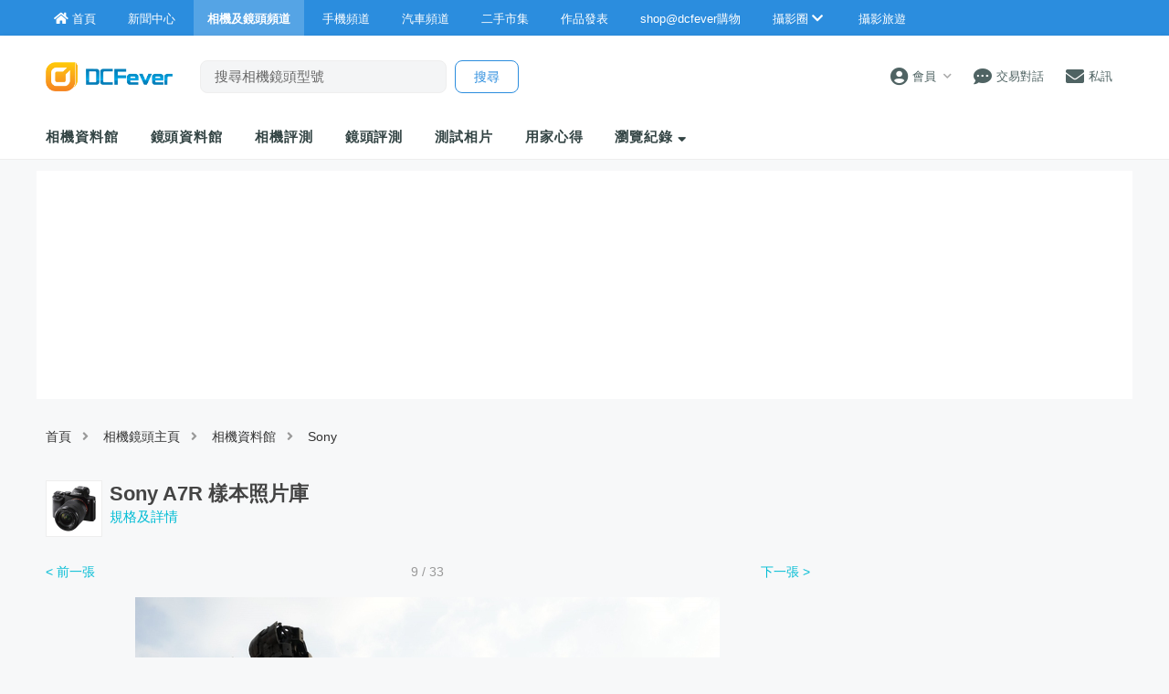

--- FILE ---
content_type: text/html; charset=UTF-8
request_url: https://www.dcfever.com/cameras/viewsamples.php?picture=9814
body_size: 12212
content:
<!DOCTYPE html>
<html>
<head>
<meta http-equiv="Content-Type" content="text/html; charset=utf-8" />
<meta http-equiv="content-language" content="zh-HK">
<meta charset="UTF-8" />
<title>Sony A7R 相機拍攝效果測試, 樣本照片 - DCFever.com</title>


<meta name="description" content="提供一站式數碼相機及鏡頭資訊，測試報告，使用心得分享，價錢及價格更新" />
<meta name="viewport" content="width=device-width" />
<meta name="theme-color" content="#2B8DDE">

<meta property="fb:app_id" content="301017970038593" />

<link rel="SHORTCUT ICON" href="//cdn10.dcfever.com/images/favicon_new.ico" />
<link href="//cdn10.dcfever.com/v4/css/global_20240301d.css" rel="stylesheet" />
<link href="//cdn10.dcfever.com/v4/css/grid_20150811.css" rel="stylesheet" />
<link href="//cdn10.dcfever.com/images/apple_180.png" rel="apple-touch-icon" sizes="180x180" />
<link href="//cdn10.dcfever.com/images/android_192.png" rel="icon" sizes="192x192" />


<script src="//ajax.googleapis.com/ajax/libs/jquery/1.11.3/jquery.min.js"></script>
<link href="https://cdn09.dcfever.com/v4/css/index_20240405a.css" rel="stylesheet">
<link href="https://cdn09.dcfever.com/v4/css/news_20210731.css" rel="stylesheet">
<link href="https://cdn09.dcfever.com/v4/css/cameras.css" rel="stylesheet">
<link href="https://cdn09.dcfever.com/v4/css/gadget_20151006c.css" rel="stylesheet">
<link href="https://cdn01.dcfever.com/v4/css/fontawesome-5.15/css/all.css" rel="stylesheet">
<link href="/v5/css/nav_main_2023.css?t=260130" rel="stylesheet">
<link href="/v5/css/nav_20240405a.css?t=260130" rel="stylesheet">
<link href="https://cdn01.dcfever.com/v5/css/product_01_2024j.css" rel="stylesheet">
<script language="javascript" src="https://cdn01.dcfever.com/js/jquery-scrolltofixed.js"></script>
<script async='async' src='https://www.googletagservices.com/tag/js/gpt.js'></script>
<script>
  var googletag = googletag || {};
  googletag.cmd = googletag.cmd || [];
</script>

<script>
  googletag.cmd.push(function() {
    googletag.defineSlot('/1007060/dcfever_camera/dcfever_camera_top', [[728,90],[970,250]], 'div-gpt-ad-camera-channel-00').addService(googletag.pubads());
    googletag.defineSlot('/1007060/dcfever_camera/dcfever_camera_rect_atf', [[300, 250]], 'div-gpt-ad-camera-channel-0').addService(googletag.pubads());
    //googletag.defineSlot('/1007060/dcfever_camera/dcfever_camera_rect_atf2', [[300, 250]], 'div-gpt-ad-camera-channel-1').addService(googletag.pubads());
    googletag.defineSlot('/1007060/dcfever_camera/dcfever_camera_bottom', [[728, 90], [970, 90], [970, 250]], 'div-gpt-ad-camera-channel-99').addService(googletag.pubads());
	googletag.defineOutOfPageSlot('/1007060/dcfever_ros/dcfever_ros_outofpage', 'div-gpt-ad-1597635830458-0').addService(googletag.pubads());

	googletag.pubads().enableSingleRequest();
    googletag.pubads().collapseEmptyDivs();
    googletag.enableServices();
  });
</script>
<link href="https://cdn01.dcfever.com/v5/css/autocomplete.css" rel="stylesheet">
<script src="https://cdn01.dcfever.com/v5/js/jquery.autocomplete.min.js" referrerpolicy="no-referrer"></script>

<!-- Google tag (gtag.js) -->
<script async src="https://www.googletagmanager.com/gtag/js?id=G-5ND0VB1W90"></script>
<script>
  window.dataLayer = window.dataLayer || [];
  function gtag(){dataLayer.push(arguments);}
  gtag('js', new Date());

  gtag('config', 'G-5ND0VB1W90');
</script>

</head>

<body>
<div class="site_wrapper">


<div class="main_nav app cameras">
	<div class="main_nav_inner">
		<div class="main_nav_content">
			<div class="main_nav_logo">
				<a href="/index.php"><img src="https://cdn01.dcfever.com/images/dcfever_logo_png.png" class="logo" alt="DCFever Logo"></a>
			</div>
			<ul class="navigation">
				<li style="order: -1"><a href="/index.php" class="home"><i class="fa fa-home"></i><span>首頁</span></a></li>
								
				<li class="seperator"></li>
				<li style="order: -1"><a href="/news/index.php"><i class="fa fa-newspaper"></i><span>新聞中心</span></a></li>
				<li style="order: -1" class="selected"><a href="/cameras/index.php"><i class="fa fa-camera"></i><span>相機及鏡頭頻道</span></a></li>
				<li style="order: -1"><a href="/phones/index.php"><i class="fa fa-phone"></i><span>手機頻道</span></a></li>
				<li style="order: -1"><a href="/cars/index.php"><i class="fa fa-car"></i><span>汽車頻道</span></a></li>
				<li class="seperator"></li>
				<li><a href="/trading/index.php"><i class="fa fa-retweet"></i><span>二手市集</span></a></li>
				<li><a href="/photosharing/index.php"><i class="fa fa-images"></i><span>作品發表</span></a></li>
				<li class="seperator"></li>
				<li><a href="/shop/index.php"><i class="fa fa-shopping-cart"></i><span>shop@dcfever購物</span></a></li>
				<li class="seperator"></li>
				<li class="desktop_main_drop_down_toggle ">
					<a href="#" onClick="return false;"><span>攝影圈<i class="fa fa-chevron-down up" style="display: inline-block;"></i></span></a>
					<ul class="dropdown">
						<li><a href="/column/index.php"><i class="fa fa-pen-alt"></i><span>Fever 達人</span></a></li>
						<li><a href="/models/index.php"><i class="fa fa-user-friends"></i><span>FeverModels</span></a></li>
						<li><a href="/forum/index.php"><i class="fa fa-comments"></i><span>討論區</span></a></li>
					</ul>
				</li>
				<li><a href="/travel/index.php "><i class="fa fa-paper-plane"></i><span>攝影旅遊</span></a></li>
				
				<li class="seperator"></li>
				<li class="hidden-md"><a href="/users/login.php?action=logout" class="logout_btn"><i class="fa fa-sign-out-alt"></i><span>登出</span></a></li>
			</ul>
		</div>
	</div>
	<div class="close_button">
		<i class="fa fa-times-circle"></i>
	</div>
</div>
<div class="main_nav_overlay"></div>
<script>
$(document).ready(function() {
	var hoverTimeout;
	$(".desktop_main_drop_down_toggle").hover(function(e) {
		e.preventDefault();
		clearTimeout(hoverTimeout);
		$(this).addClass("selected");
		$(this).find(".dropdown").addClass("active");
	}, function() {
		var $self = $(this);
		hoverTimeout = setTimeout(function() {
			$self.removeClass("selected");
			$self.find(".dropdown").removeClass("active");
		}, 200);
	});
	$(".toggle_left_menu").click(function(e) {
		e.preventDefault();
		if ($(".nav_level_one_user_menu").hasClass("active"))
		{
			$(".nav_level_one_user").click();
		}
		$("body").addClass("pop");
		$(".main_nav").addClass("pop");
		$(".main_nav_overlay").addClass("pop");
	});
	$(".close_button").click(function(e) {
		e.preventDefault();
		$(".main_nav_content").scrollTop(0,0);
		$("body").removeClass("pop");
		$(".main_nav").removeClass("pop");
		$(".main_nav_overlay").removeClass("pop");
	});
	$(".logout_btn").click(function(e) {
		e.preventDefault();
		if (confirm('確定要登出嗎?')) {
			window.location.href = $(this).attr('href');
		}
	});
});
</script><script language="javascript">
	var this_product_id = "";
	var this_list_length_limit = 10;
	var page_cookie_name = "recent_c";
</script>
<!-- fullscreen menu -->
<div class="fullscreen_menu">
	<div class="header" style="background-color: #398ac8;">
		<span class="title">產品瀏覽紀錄</span>
		<a href="#" class="close_fullscreen_menu"><i class="fa fa-times"></i></a>
	</div>
	<ul class="fullscreen_selection">
<li><a><i class="fa fa-smile-o"></i> 未有瀏覽紀錄</a></li>	</ul>
</div>
<!-- canvas -->
<div class="canvas">
	<div class="canvas_overlay_mask"></div>
	<div class="container-fluid site_header">
<link rel="stylesheet" href="/v5/css/nav_2025.css?t=1769721827">
<div class="row main_nav_level_one_wrapper app cameras">
    <div class="main_nav_level_one app cameras">
        <div class="nav_left">
            <div class="nav_hamburger">
                <a href="#" class="item toggle_left_menu hidden-md"><i class="fa fa-bars" style="font-size: 20px;"></i></a>
            </div>
            <div class="logo">
                <a href="/index.php"><img src="//cdn01.dcfever.com/images/logo_png4.png" width="96" height="23" class="hidden-md" alt="DCFever Logo"><img src="//cdn01.dcfever.com/images/dcfever_logo_v2_png.png" width="139" height="32" class="hidden-xs" alt="DCFever Logo"></a>                
                                    <form method="get" action="/cameras/keywordsearch.php" name="ajax_search" id="ajax_search" class="search_form hidden-xs">
                        <input type="text" name="keyword" id="desktop_search_input" value="" class="main_nav_search_bar" placeholder="搜尋相機鏡頭型號">
                        <input type="hidden" name="form_action" value="search_action">
                        <input type="submit" name="search_btn" value="搜尋" class="main_nav_search_button">
                    </form>
                            </div>
        </div>
        <div class="nav_function">
                        <span class="nav_level_one_user_menu_wrap user_menu"><a href="/users/index.php" class="item nav_level_one_user"><i class="fa fa-user-circle"></i> <span>會員</span><span style="color: #aaa; display: inline-block; font-size: 10px; padding-left: 8px;" class="hidden-xs"><i class="fa fa fa-chevron-down up"></i></span></a></span>            <div class="nav_level_one_user_menu" style="display: none;">
                <div class="mobile_menu_header_div hidden-md">
                    <a href="/index.php" class="mobile_menu_logo">
                        <img src="//cdn01.dcfever.com/images/dcfever_logo_v2_png.png" width="100" height="24" alt="DCFever Logo">
                    </a>
                    <a href="#" class="close_user_menu"><i class="fa fa-times"></i></a>
                </div>

                <div class="profile">
                    <div class="avatar-container">
                        <a href="/users/avatar.php">
                            <img src="https://cdn01.dcfever.com/column/images/profile_pic.png" class="user_avatar" alt="User Avatar">
                        </a>
                    </div>
                                        <div class="user_info">
                        <div class="login"><a href="/trading/myitem.php">登入</a></div>
                        <div class="register"><a href="/users/register.php">註冊新會員</a></div>
                    </div>
                                    </div>

                                <div class="menu-section">
                    <h3 class="section-title">買賣管理</h3>
                    <a href="/trading/myitem.php" class="menu-item">
                        <i class="fa fa-store"></i>
                        <span>我的物品</span>
                        <i class="fa fa-chevron-right"></i>
                    </a>
                    <a href="/trading/myrating.php" class="menu-item">
                        <i class="fa fa-star"></i>
                        <span>我的評價</span>
                        <i class="fa fa-chevron-right"></i>
                    </a>
                    <a href="/trading/saved_search.php" class="menu-item">
                        <i class="fa fa-search"></i>
                        <span>搜尋關鍵字通知</span>
                        <i class="fa fa-chevron-right"></i>
                    </a>
                    <a href="/trading/favourite_items.php" class="menu-item">
                        <i class="fa fa-heart"></i>
                        <span>我的收藏</span>
                        <i class="fa fa-chevron-right"></i>
                    </a>
                    <a href="/trading/verification.php" class="menu-item">
                        <i class="fa fa-check-circle"></i>
                        <span>手機認證</span>
                        <i class="fa fa-chevron-right"></i>
                    </a>
                    <a href="/trading/allsettings.php" class="menu-item">
                        <i class="fa fa-cog"></i>
                        <span>其它設定及說明</span>
                        <i class="fa fa-chevron-right"></i>
                    </a>
                </div>
                
                <div class="menu-section">
                    <h3 class="section-title">帳戶設定</h3>
                    <a href="/users/index.php" class="menu-item">
                        <i class="fa fa-user-circle"></i>
                        <span>會員中心</span>
                        <i class="fa fa-chevron-right"></i>
                    </a>

                                    </div>
            </div>
            <a href="/chat?t=1769721827" class="item"><i class="fa fa-comment-dots"></i> <span>交易對話</span>
                <div class="empty_counter" id="header_chat_counter"></div>
            </a>
            <a href="/pm/index.php" class="item">
                <i class="fa fa-envelope"></i> <span>私訊</span>
                            </a>
                    </div>
    </div>
</div>
<script>
    $(document).ready(function() {
        $(".user_menu").click(function(e) {
            e.preventDefault();
            e.stopPropagation();
            $(".nav_level_one_user_menu").fadeToggle(200);
            // Add/remove body class for mobile
            if ($(window).width() < 768) {
                $("body").toggleClass("menu-open");
            }
        });

        $(".close_user_menu").click(function(e) {
            e.preventDefault();
            $(".nav_level_one_user_menu").fadeOut(200);
            // Remove body class
            $("body").removeClass("menu-open");
        });

        $(document).click(function(e) {
            if (!$(e.target).closest('.nav_level_one_user_menu, .user_menu').length) {
                $(".nav_level_one_user_menu").fadeOut(200);
                // Remove body class
                $("body").removeClass("menu-open");
            }
        });

        // Prevent clicks inside menu from closing it
        $(".nav_level_one_user_menu").click(function(e) {
            e.stopPropagation();
        });
    });
</script>		<div class="row">
			<div class="main_nav_level_two_wrapper">
<style type="text/css">
.main_nav_level_two {
	flex-direction: column;
}
.main_nav_level_two ul.nav_selection {
	overflow-x: auto;
	margin: 0px;
	padding-right: 30px;
	flex-wrap: nowrap;
}
.main_nav_level_two ul.nav_selection li {
	padding: 0px 10px 0px 15px;
}
.header-categories-blur-before {
    display: block;
    width: 20px;
    height: 100%;
    position: absolute;
    transition: opacity .2s ease;
    align-self: stretch;
    pointer-events: none;
    left: 0;
    z-index: 1;
    background-image: linear-gradient(270deg, hsla(0, 0%, 100%, 0), #fff);
}
.header-categories-blur-after {
    display: block;
    width: 40px;
    height: 100%;
    position: absolute;
    transition: opacity .2s ease;
    align-self: stretch;
    pointer-events: none;
    right: 0;
	z-index: 2;
    background-image: linear-gradient(90deg, hsla(0, 0%, 100%, 0), #fff);
}
.dropdown-categories-trigger {
    display: flex;
    flex: 0 0 40px;
    justify-content: center;
    align-items: center;
    width: 40px;
    padding: 0;
    position: relative;
    color: #564e4a;
    background-color: transparent;
    border: none;
	display: none;
}
.dropdown-categories-trigger:before {
    display: inline-block;
    content: "";
    height: 24px;
    position: absolute;
    left: 0;
    border-left: 1px solid #e5e5e5;
}
@media (min-width: 768px) {
	.main_nav_level_two ul.nav_selection li {
		padding: 0px 35px 0px 0px;
	}
	.header-categories-blur-before {
		display: none;
	}
	.header-categories-blur-after {
		display: none;
	}
}
</style>
				
				<div class="main_nav_level_two">
					<div class="nav_search_form_wrap" style="display: block; margin-bottom: 10px;">
						<form method="get" action="/cameras/keywordsearch.php" name="mobile_ajax_search" id="mobile_ajax_search" class="nav_search_form" style="padding: 10px 10px 0px 10px;">
							<input type="text" name="keyword" value="" class="search_input" id="mobile_search_input" placeholder="搜尋相機鏡頭">
							<input type="hidden" name="form_action" value="search_action">
							<input type="submit" name="search_btn" value="搜尋" class="search_button">
						</form>
						<div class="search_result_wrap" id="autocomplete-results"></div>
					</div>
					<div class="nav_action_wrap hide">
						<a href="" class="action_btn">發表用家心得</a>
					</div>
					<div style="display: flex;">
					<div style="position: relative;">
						<div class="header-categories-blur-before"></div>
						<div class="header-categories-blur-after"></div>
						<ul class="nav_selection">
							<li><a href="/cameras/database.php">相機資料館</a></li>
							<li><a href="/lens/database.php">鏡頭資料館</a></li>
							<li><a href="/cameras/camerareviews.php">相機評測</a></li>
							<li><a href="/cameras/lensreviews.php">鏡頭評測</a></li>
							<li><a href="/cameras/samplephotos.php">測試相片</a></li>
							<li class="hidden-xs"><a href="/cameras/userreviews.php">用家心得</a></li>
							<li class="hidden-md"><a href="#" class="mobile_nav_toggle_fullscreen">瀏覽紀錄</a></li>
							<li class="hidden-xs"><a href="#" class="dekstop_nav_drop_down_toggle">瀏覽紀錄 <i class="fa fa-sort-down"></i></a>
								<ul class="expandable recent_list clear">
<li><a>未有紀錄</a></li>								</ul>
							</li>
							<!--
							<li class="mobile_nav_drop_down_toggle_wrap"><a href="#" class="mobile_nav_drop_down_toggle"><i class="fa fa-chevron-down up"></i><i class="fa fa-chevron-up down"></i></a></li>
							<li class="mobile_nav_dropped_down">
								<a href="/cameras/userreviews.php" class="hidden-md">用家心得</a>
								<a href="#" class="mobile_nav_toggle_fullscreen hidden-md">瀏覽紀錄</a>
							</li>
							-->
						</ul>
					</div>
					<div class="dropdown-categories-trigger">
						<i class="fa fa fa-chevron-down up"></i>
					</div>
					</div>
				</div>
<script>
$(document).ready(function() {
	function toggle_nav_drop_down(direction) {
		if (direction == 'down')
		{
			$(".mobile_nav_drop_down_toggle").addClass("activated");
			$(".mobile_nav_drop_down_toggle").parent().siblings(".mobile_nav_dropped_down").slideDown();
			$(".mobile_nav_drop_down_toggle").find(".up").hide();
			$(".mobile_nav_drop_down_toggle").find(".down").show();
		}
		else
		{
			$(".mobile_nav_drop_down_toggle").removeClass("activated");
			$(".mobile_nav_drop_down_toggle").parent().siblings(".mobile_nav_dropped_down").slideUp();
			$(".mobile_nav_drop_down_toggle").find(".up").show();
			$(".mobile_nav_drop_down_toggle").find(".down").hide();
		}
	}
	$(".nav_level_one_search").click(function(e) {
		e.preventDefault();
		if ($(".nav_search_form_wrap").hasClass("showme"))
		{
			$(".nav_search_form_wrap").fadeOut(200, 'linear', function() {
				$(this).removeClass("showme");
			});
			toggle_nav_drop_down('up');
		}
		else
		{
			$(".nav_search_form_wrap").fadeIn(400, 'linear', function() {
				$(this).addClass("showme");
			});
			toggle_nav_drop_down('down');
		}
	});
	$(".mobile_nav_drop_down_toggle").click(function(e) {
		e.preventDefault();
		if ($(this).hasClass("activated"))
		{
			toggle_nav_drop_down('up');
		}
		else
		{
			toggle_nav_drop_down('down');
		}
	});
});
</script>			</div>
		</div>
	</div>

<div class="container"><div class="row"><div class="col-md-12 channel_top_banner" style="min-height: 90px;"><!-- /1007060/dcfever_camera/dcfever_camera_top -->
<div id='div-gpt-ad-camera-channel-00'>
<script>
googletag.cmd.push(function() { googletag.display('div-gpt-ad-camera-channel-00'); });
</script>
</div></div></div></div>
	
	<div class="container">
		<div class="row">
			<div class="col-xs-12">
				<div class="channel_nav">
					<a href="/index.php">首頁</a><i class="fa fa-angle-right"></i>
					<a href="/cameras/index.php">相機鏡頭主頁</a><i class="fa fa-angle-right"></i>
					<a href="/cameras/database.php">相機資料館</a><i class="fa fa-angle-right"></i>
					<a href="/cameras/brand.php?id=20">Sony</a>
				</div>
			</div>
		</div>

		<div class="row">
			<div class="sample_header clearfix">
				<div class="sample_gadget">
					<a href="specification.php?id=1936"><img src="https://cdn09.dcfever.com/media/cameras/images/2013/10/sony_1936_1381936096.jpg"></a>
				</div>
				<div class="sample_header_text">
					<h2>
					Sony A7R 樣本照片庫
					</h2>
					<a href="specification.php?id=1936" class="links">規格及詳情</a>
				</div>
			</div>
			<div class="col-md-left col-lg-left">
				<div class="show_sample_pic">
					<div class="sample_count">
<div class="previous_picture"><a href="viewsamples.php?picture=9813">&lt; 前一張</a></div><div class="next_picture"><a href="viewsamples.php?picture=9815">下一張 &gt;</a></div>9 / 33					</div>
					<a href="enlarge.php?id=9814" target="_blank"><img src="https://cdn09.dcfever.com/media/samples/13/925/925_1382441528245_m.jpg" class="this_image"></a>
					<div class="image_info">
												<p class="set_description">Sony A7R 樣本照片(firmware v0.9)，以 JPEG 拍攝，相片風格：標準，DRO off</p>
												<p>
							原相解像度: 7360 x 4912, 原相檔案大小: 7,456KB							<br>
							<a href="enlarge.php?id=9814" target="_blank"><i class="fa fa-search"></i> 放大原圖</a>
							<br>
							<div><b>File size    </b>:   7634944 bytes<br>
<b>File date    </b>:   2013:10:22 19:32:15<br>
<b>Camera make  </b>:   SONY<br>
<b>Camera model </b>:   MODEL-NAME<br>
<b>Date/Time    </b>:   2013:10:20 16:18:13<br>
<b>Resolution   </b>:   7360 x 4912<br>
<b>Flash used   </b>:   No<br>
<b>Focal length </b>:   35.0mm  (35mm equivalent: 35mm)<br>
<b>Exposure time</b>:   0.0040 s  (1/250)<br>
<b>Aperture     </b>:   f/8.0<br>
<b>ISO equiv.   </b>:   250<br>
<b>Exposure bias</b>:   0.30<br>
<b>Whitebalance </b>:   Auto<br>
<b>Metering Mode</b>:   pattern<br>
<b>Exposure     </b>:   aperture priority (semi-auto)<br>
<b>JPEG Quality </b>:   95<br>
</div>						</p>
					</div>
				</div>

				<div class="sample_pic_nav">
<a href="viewsamples.php?picture=10046"><img src="https://cdn09.dcfever.com/media/samples/13/925/925_1386067551792_s.jpg" width="90""></a><a href="viewsamples.php?picture=10047"><img src="https://cdn09.dcfever.com/media/samples/13/925/925_1386070849760_s.jpg" width="90""></a><a href="viewsamples.php?picture=9808"><img src="https://cdn09.dcfever.com/media/samples/13/925/925_1382441427207_s.jpg" width="90""></a><a href="viewsamples.php?picture=9809"><img src="https://cdn09.dcfever.com/media/samples/13/925/925_1382441450343_s.jpg" width="90""></a><a href="viewsamples.php?picture=9810"><img src="https://cdn09.dcfever.com/media/samples/13/925/925_1382441470589_s.jpg" width="90""></a><a href="viewsamples.php?picture=9811"><img src="https://cdn09.dcfever.com/media/samples/13/925/925_1382441487464_s.jpg" width="90""></a><a href="viewsamples.php?picture=9812"><img src="https://cdn09.dcfever.com/media/samples/13/925/925_1382441501476_s.jpg" width="90""></a><a href="viewsamples.php?picture=9813"><img src="https://cdn09.dcfever.com/media/samples/13/925/925_1382441515931_s.jpg" width="90""></a><a href="viewsamples.php?picture=9814"><img src="https://cdn09.dcfever.com/media/samples/13/925/925_1382441528245_s.jpg" width="90" class="selected""></a><a href="viewsamples.php?picture=9815"><img src="https://cdn09.dcfever.com/media/samples/13/925/925_1382441547233_s.jpg" width="90""></a><a href="viewsamples.php?picture=9816"><img src="https://cdn09.dcfever.com/media/samples/13/925/925_1382441569331_s.jpg" width="90""></a><a href="viewsamples.php?picture=9817"><img src="https://cdn09.dcfever.com/media/samples/13/925/925_1382441582764_s.jpg" width="90""></a><a href="viewsamples.php?picture=9818"><img src="https://cdn09.dcfever.com/media/samples/13/925/925_1382441611356_s.jpg" width="90""></a><a href="viewsamples.php?picture=9819"><img src="https://cdn09.dcfever.com/media/samples/13/925/925_1382441631607_s.jpg" width="90""></a><a href="viewsamples.php?picture=9820"><img src="https://cdn09.dcfever.com/media/samples/13/925/925_1382441649414_s.jpg" width="90""></a><a href="viewsamples.php?picture=9821"><img src="https://cdn09.dcfever.com/media/samples/13/925/925_1382441662859_s.jpg" width="90""></a><a href="viewsamples.php?picture=9822"><img src="https://cdn09.dcfever.com/media/samples/13/925/925_1382441676298_s.jpg" width="90""></a><a href="viewsamples.php?picture=9823"><img src="https://cdn09.dcfever.com/media/samples/13/925/925_1382441692164_s.jpg" width="90""></a><a href="viewsamples.php?picture=9824"><img src="https://cdn09.dcfever.com/media/samples/13/925/925_1382441706826_s.jpg" width="90""></a><a href="viewsamples.php?picture=9825"><img src="https://cdn09.dcfever.com/media/samples/13/925/925_1382441727543_s.jpg" width="90""></a><a href="viewsamples.php?picture=9826"><img src="https://cdn09.dcfever.com/media/samples/13/925/925_1382441748252_s.jpg" width="90""></a><a href="viewsamples.php?picture=9827"><img src="https://cdn09.dcfever.com/media/samples/13/925/925_1382441769820_s.jpg" width="90""></a><a href="viewsamples.php?picture=9828"><img src="https://cdn09.dcfever.com/media/samples/13/925/925_1382441782885_s.jpg" width="90""></a><a href="viewsamples.php?picture=9829"><img src="https://cdn09.dcfever.com/media/samples/13/925/925_1382441800786_s.jpg" width="90""></a><a href="viewsamples.php?picture=9830"><img src="https://cdn09.dcfever.com/media/samples/13/925/925_1382441813452_s.jpg" width="90""></a><a href="viewsamples.php?picture=9831"><img src="https://cdn09.dcfever.com/media/samples/13/925/925_1382441831632_s.jpg" width="90""></a><a href="viewsamples.php?picture=9832"><img src="https://cdn09.dcfever.com/media/samples/13/925/925_1382441844650_s.jpg" width="90""></a><a href="viewsamples.php?picture=9833"><img src="https://cdn09.dcfever.com/media/samples/13/925/925_1382441857463_s.jpg" width="90""></a><a href="viewsamples.php?picture=9834"><img src="https://cdn09.dcfever.com/media/samples/13/925/925_1382441875488_s.jpg" width="90""></a><a href="viewsamples.php?picture=9835"><img src="https://cdn09.dcfever.com/media/samples/13/925/925_1382441887793_s.jpg" width="90""></a><a href="viewsamples.php?picture=9836"><img src="https://cdn09.dcfever.com/media/samples/13/925/925_1382441906133_s.jpg" width="90""></a><a href="viewsamples.php?picture=9837"><img src="https://cdn09.dcfever.com/media/samples/13/925/925_13824419301_s.jpg" width="90""></a><a href="viewsamples.php?picture=9838"><img src="https://cdn09.dcfever.com/media/samples/13/925/925_1382442316155_s.jpg" width="90""></a>				</div>
			</div>

			<div class="col-md-right col-lg-right" style="position: inherit;">
				<div style="margin-bottom: 20px;">
					<div style="text-align: center;">
						<!-- /1007060/dcfever_camera/dcfever_camera_rect_atf -->
						<div id='div-gpt-ad-camera-channel-0'>
						<script>
						googletag.cmd.push(function() { 
							googletag.display('div-gpt-ad-camera-channel-0'); 
						});
						</script>
						</div>
					</div>
				</div>
				<div style="margin-bottom: 20px;" id="sticky_google">
					<div style="width: 300px;margin-left: auto; margin-right: auto;">
					<script type="text/javascript"><!--
google_ad_client = "ca-pub-8038336834024926";
/* Sticky Ad */
google_ad_slot = "3974334687";
google_ad_width = 300;
google_ad_height = 250;
//-->
</script>
<script type="text/javascript"
src="//pagead2.googlesyndication.com/pagead/show_ads.js">
</script>
<script language="javascript">
$(document).ready(function() {
	$('#sticky_google').scrollToFixed({
		 marginTop: 80, 
		 limit: $("#fixed_limit").offset().top - $('#sticky_google').height()
	});
});
</script>					</div>
				</div>
			</div>
		</div>
	</diV>

	<div class="container" id="fixed_limit">
		<div class="row">
			<div class="col-md-12">
	<div style="text-align: center; margin-bottom: 20px;">
		<!-- /1007060/dcfever_camera/dcfever_camera_bottom -->
		<div id='div-gpt-ad-camera-channel-99'>
		<script>
		googletag.cmd.push(function() { 
			googletag.display('div-gpt-ad-camera-channel-99'); 
		});
		</script>
		</div>
	</div>

			</div>
		</div>
	</div>

<!-- /1007060/dcfever_ros/dcfever_ros_outofpage -->
<div id='div-gpt-ad-1597635830458-0'>
  <script>
    googletag.cmd.push(function() { googletag.display('div-gpt-ad-1597635830458-0'); });
  </script>
</div>


<script language="javascript">
$(document).ready(function() {

	/* toggle expandable */
	$(".dekstop_nav_drop_down_toggle").click(function(e) {
		e.preventDefault();
		$(this).siblings(".expandable").slideToggle(100, function() {
		});
	});

	/* fullscreen overlay */
	$(".mobile_nav_toggle_fullscreen").click(function(e) {
		e.preventDefault();

		$(".expandable").hide();
		$(".fullscreen_menu").show();
		var fullscreen_menu_height = $(".fullscreen_menu").height();
		var window_height = $(window).height();

		if (window_height > fullscreen_menu_height + 120)
		{
			$(".site_wrapper").height(window_height).css("min-height", window_height);
			$(".fullscreen_menu").height(window_height);
		}
		else
		{
			$(".site_wrapper").height(fullscreen_menu_height+120).css("min-height", fullscreen_menu_height+120);
			$(".fullscreen_menu").height(fullscreen_menu_height+120);
		}
		window.scrollTo(0,0);
	});
	$(".close_fullscreen_menu").click(function(e) {
		e.preventDefault();
		$(".site_wrapper").height("").css("min-height", "");
		$(".fullscreen_menu").height("").css("min-height", "").hide();
	});

	/* desktop autocomplete */
	$('#desktop_search_input').autocomplete({
		serviceUrl: '/cameras/ajaxsearch.php',
		onSelect: function (suggestion) {
			if (suggestion.type == 'cameras') {
				window.location.href = "https://www.dcfever.com/cameras/specification.php?id=" + suggestion.data;
			} else if (suggestion.type == 'lens') {
				window.location.href = "https://www.dcfever.com/lens/specification.php?id=" + suggestion.data;
			}
		}
	});

	/* mobile autocomplete */
	$('#mobile_search_input').autocomplete({
		serviceUrl: '/cameras/ajaxsearch.php',
		width: '100%',
		onSelect: function (suggestion) {
			if (suggestion.type == 'cameras') {
				window.location.href = "https://www.dcfever.com/cameras/specification.php?id=" + suggestion.data;
			} else if (suggestion.type == 'lens') {
				window.location.href = "https://www.dcfever.com/lens/specification.php?id=" + suggestion.data;
			}
		},
		appendTo: '#autocomplete-results',
	});
});
</script><script language="javascript" src="https://cdn01.dcfever.com/js/jquery.cookie.js"></script>
<script src="https://www.gstatic.com/firebasejs/9.6.7/firebase-app-compat.js"></script>
<script src="https://www.gstatic.com/firebasejs/9.6.7/firebase-auth-compat.js"></script>
<script src="https://www.gstatic.com/firebasejs/9.6.7/firebase-database-compat.js"></script>
<script src="https://www.gstatic.com/firebasejs/9.6.7/firebase-firestore-compat.js"></script>
<script src="https://www.gstatic.com/firebasejs/9.6.7/firebase-messaging-compat.js"></script>
<script>
const firebaseConfig = {
  apiKey: "AIzaSyDgJh-_cvZL4f8WKVdgx8j5EwYP4cKrtvA",
  authDomain: "dcfever-ad70b.firebaseapp.com",
  databaseURL: "https://dcfever-ad70b-default-rtdb.asia-southeast1.firebasedatabase.app",
  projectId: "dcfever-ad70b",
  storageBucket: "dcfever-ad70b.appspot.com",
  messagingSenderId: "293799188096",
  appId: "1:293799188096:web:3fc22380dc56f3f1907865",
  measurementId: "G-JVC0YFMJR1"
};
const firebaseApp = firebase.initializeApp(firebaseConfig);
const rtdb = firebaseApp.database();
const auth = firebaseApp.auth();
const db = firebaseApp.firestore();
const firebaseMessaging = firebaseApp.messaging();

function signOutFirebase() {
	firebase.auth().signOut();
}

function signOutWeb(force = false) {
	$.ajax({
		url: "/app/users/login.php",
		method: "POST",
		data: {
			grant_type: "signout"
		},
		dataType: "json",
	}).done(function(msg) {
		location.reload();
	});
}

function cancelSubscription() {
	firebaseMessaging.getToken({vapidKey: 'BHIw2Juj5M2Y8l5atJxE-NDIpzdKWDVAVilnnN8DgBs8RrfqXLOewqwPteIli1L5oGh3NtQL21emL9XmS0_u5sw'}).then((currentToken) => {
		var pushnotification = localStorage.getItem('pushnotification');
		if (currentToken && pushnotification)
		{
			var requestData = {
				method: 'POST',
				headers: { 'Content-Type': 'application/json', 'Authorization': "Bearer " },
				body: JSON.stringify({
					form_action: "cancelsubscription",
					currentToken: currentToken,
					platform: 'website'
				}),
			};
			fetch('https://chatapi.dcfever.com/notification/initializewithnouser', requestData).then(function(res) {
				localStorage.setItem('pushnotification_user', '');
				localStorage.setItem('pushnotification_update', Math.floor(Date.now() / 1000));
			});
		}
	}).catch((error) => {
		console.log(error);
	});
}

function subscribeNotification(user, force = false) {
	var pushnotification_update = localStorage.getItem('pushnotification_update');
	var pushnotification_user = localStorage.getItem('pushnotification_user');
	if (Math.floor(Date.now() / 1000) > parseInt(pushnotification_update) + 86400*3 || pushnotification_user != user.uid || force == true) {
		user.getIdToken().then((token) => {
			firebaseMessaging.getToken({vapidKey: 'BHIw2Juj5M2Y8l5atJxE-NDIpzdKWDVAVilnnN8DgBs8RrfqXLOewqwPteIli1L5oGh3NtQL21emL9XmS0_u5sw'}).then((currentToken) => {
				var pushnotification = localStorage.getItem('pushnotification');
				if (currentToken && pushnotification) /* only if the user manually enable pushnotification */
				{
					var requestData = {
						method: 'POST',
						headers: { 'Content-Type': 'application/json', 'Authorization': "Bearer " + token },
						body: JSON.stringify({
							form_action: "subscribe",
							currentToken: currentToken,
							platform: 'website'
						}),
					};
					fetch('https://chatapi.dcfever.com/notification/subscribe', requestData).then(function(res) {
						localStorage.setItem('pushnotification_user', user.uid);
						localStorage.setItem('pushnotification_update', Math.floor(Date.now() / 1000));
					}).catch(err => {
					});
				}
			}).catch((error) => {
				console.log(error);
			});
		});
	}
	/* also listen to messaging */
	firebaseMessaging.onMessage((payload) => {
		if (payload.data.screen == 'ChatScreen')
		{
		    var chatModalData = {
				title: payload.data.title,
				message: payload.data.body,
				click_action: payload.data.click_action
		    };
		    createChatNotificationModal(chatModalData);
		}
	});
}


auth.onAuthStateChanged((user) => {
  if (user) {
	if ($.cookie('dcff_u') == 0 || $.cookie('dcff_u') == undefined) {
		signOutFirebase();
		signOutWeb();
		cancelSubscription();
	} else {
		if ($.cookie('dcff_u') != user.uid)
		{
			signOutFirebase();
			signOutWeb();
			cancelSubscription();
		}
		else
		{
			subscribeNotification(user);
			unsubscribe = db.collection("user").doc(user.uid).onSnapshot((doc) => {
				if (doc.data() != undefined)
				{
					var snapUnReadCount = doc.data().unReadCount;
					if (snapUnReadCount > 0) {
						var unReadCount = snapUnReadCount > 9 ? '9+' : snapUnReadCount;
						$("#header_chat_counter").addClass("counter").text(unReadCount);
					} else {
						$("#header_chat_counter").removeClass("counter").text('');
					}
				}
			});
			/* update database */
			
			const rtdbStatusLastUpdate = localStorage.getItem('rtdbStatusLastUpdate');
			const now = Math.floor(Date.now() / 1000);
			if (!rtdbStatusLastUpdate || now - rtdbStatusLastUpdate > 300) { // 300 seconds = 5 minutes
				rtdb.ref('/status/' + user.uid).update({ last_changed: firebase.database.ServerValue.TIMESTAMP })
					.then(() => {
						localStorage.setItem('rtdbStatusLastUpdate', now);
						console.log('Value updated successfully!');
					})
					.catch((error) => {
						console.error('Error updating value:', error);
					});
			}
		}
	}
  } else {
	if (!($.cookie('dcff_u') == 0 || $.cookie('dcff_u') == undefined)) {
		/* try to sign user into using custom token */
		$.ajax({
			type: "POST",
			url: "/app/users/customtoken.php", 
			data: { action: "get_custom_token" },
			dataType: "json"}
		).done(function(msg) {
			if (msg.status == 'true' && msg.access_token) {
				/* sign in with custom token */
				var token = msg.access_token;
				firebase.auth().signInWithCustomToken(token).then((userCredential) => {
					//var user = userCredential.user;
					//subscribeNotification(firebase.auth().currentUser, true);
					//location.reload();
				}).catch((error) => {
					console.log("unable to signin with custom token: " + error);
				});
			}
		});
	}
  }
});

</script>
	<link rel="stylesheet" href="https://cdn01.dcfever.com/v5/css/chatmodal.css">
	<script src="https://cdn01.dcfever.com/v5/js/chatmodal.js"></script>
	<div class="main_footer">
		<div class="footer">
			<div class="container">
				<div class="row">
					<div class="col-xs-4 col-md-2">
						<div class="footer_column">
							<div class="header">新聞互動</div>
							<ul>
								<li><a href="/news/index.php">新聞中心</a></li>
								<li><a href="/column/index.php">Fever 達人</a></li>
								<li><a href="/models/index.php">FeverModel</a></li>
								<li><a href="/photosharing/index.php">作品發表區</a></li>
								<li><a href="/forum/index.php">討論區</a></li>
							</ul>
						</div>
					</div>
					<div class="col-xs-4 col-md-2">
						<div class="footer_column">
							<div class="header">相機手機</div>
							<ul>
								<li><a href="/cameras/database.php">相機資料館</a></li>
								<li><a href="/lens/index.php">鏡頭資料館</a></li>
								<li><a href="/phones/database.php">手機資料館</a></li>
								<li><a href="/tablets/database.php">平板資料館</a></li>
								<li><a href="/reviews/index.php">產品用家心得</a></li>
							</ul>
						</div>
					</div>
					<div class="col-xs-4 col-md-2">
						<div class="footer_column">
							<div class="header">二手買賣</div>
							<ul>
								<li><a href="/trading/index.php">買賣區首頁</a></li>
								<li><a href="/trading/listing.php?category=1">攝影產品</a></li>
								<li><a href="/trading/listing.php?category=3">手機通訊</a></li>
								<li><a href="/trading/listing.php?category=2">電腦資訊</a></li>
								<li><a href="/trading/listing.php?category=44">影音家電</a></li>
								<li><a href="/trading/listing.php?category=45">手錶潮流</a></li>
							</ul>
						</div>
					</div>
					<div class="clearfix visible_mobile"></div>
					<div class="col-xs-4 col-md-2">
						<div class="footer_column">
							<div class="header">環球旅遊</div>
							<ul>
								<li><a href="/travel/hongkong.php"><div class="visible_desktop_inline visible-lg-inline">香港</div>攝影好去處</a></li>
								<li><a href="/travel/hotdeals.php">旅遊熱賣</a></li>
								<li><a href="/travel/destination.php">目的地攻略</a></li>
								<li><a href="/travel/photolist.php">旅遊作品</a></li>
								<li><a href="/travel/listing.php">達人旅遊分享</a></li>
							</ul>
						</div>
					</div>
					<div class="col-xs-4 col-md-2">
						<div class="footer_column">
							<div class="header">shop<span class="visible_desktop_inline visible-lg-inline">@dcfever</span></div>
							<ul>
								<li><a href="/shop/info.php?type=address">門市資料</a></li>
								<li><a href="/shop/list.php">最新貨品</a></li>
								<li><a href="/shop/list.php?cat=1">熱賣相機</a></li>
								<li><a href="/shop/list.php?cat=2">熱賣鏡頭</a></li>
								<li><a href="/shop/list.php?cat=73">熱賣 DSLR</a></li>
								<li><a href="/shop/list.php?cat=170">熱賣 EVIL</a></li>
							</ul>
						</div>
					</div>
					<div class="col-xs-4 col-md-2">
						<div class="footer_column">
							<div class="header">關於 DCFever</div>
							<ul>
								<li><a href="/about/aboutus.php">關於我們</a></li>
								<li><a href="/about/contactusnow.php">聯絡我們</a></li>
								<li><a href="/about/advertising.php">廣告合作</a></li>
								<li><a href="/users/register.php">會員登記</a></li>
								<li><a href="/about/agreement.php">使用條款</a></li>
								<li><a href="/about/privacy.php">私隱條例</a></li>
							</ul>
						</div>
					</div>
				</div>

				<div class="row">
					<div class="col-desktop-12">
						<div class="other_media">
							<div class="first_col">
								<div class="media_header">下載 DCFever 手機應用程式</div>
								<a href="https://apps.apple.com/us/app/dcfever-%E4%BA%8C%E6%89%8B%E5%B8%82%E9%9B%86/id6444018317" class="app_download"><img src="https://www.dcfever.com/campaigns/2023/test/appdownload_appstore.png" width="150" height="45" alt="DCFever二手買賣 iOS APP下載"></a>
								<a href="https://play.google.com/store/apps/details?id=com.dcfever.tradingapp" class="app_download"><img src="https://www.dcfever.com/campaigns/2023/test/appdownload_googleplay.png" width="150" height="45" alt="DCFever二手買賣Android APP下載"></a>
								<div class="app_qrcode hidden-xs">
									<img src="https://www.dcfever.com/campaigns/2023/app/bit.ly_46BX8yZ.png" height="45" style="margin-right: 5px;" alt="DCFever Mobile App QR Code">
								</div>
							</div>
							<div class="second_col">
								<div class="media_header hidden-xs">關注我們</div>
								<div>
									<a href="https://www.youtube.com/channel/UCwuRtv3JwkrmdRkkllWSc8A" target="_blank"><img src="https://www.dcfever.com/campaigns/2023/test/channel_youtube.png" height="30" width="30" alt="dcfever youtube channel"><span class="media_text">Youtube</a>
									<a href="https://www.facebook.com/dcfeverhk" target="_blank"><img src="https://www.dcfever.com/campaigns/2023/test/channel_facebook.png" height="30" width="30" alt="dcfever facebook page"><span class="media_text">facebook</span></a>
									<a href="https://www.instagram.com/dcfever_hk/" target="_blank"><img src="https://www.dcfever.com/campaigns/2023/test/channel_ig.png" height="30" width="30" alt="dcfever ig channel"><span class="media_text">IG</span></a>
								</div>
						   </div>
						   <div  class="disclaimer">Copyright © 2026 DCFever.com.All rights reserved. n74</div>
						</div>
					</div>
				</div>
			</div>
		</div>
	</div>
</div>
</body>
</html>

--- FILE ---
content_type: text/html; charset=utf-8
request_url: https://www.google.com/recaptcha/api2/aframe
body_size: 150
content:
<!DOCTYPE HTML><html><head><meta http-equiv="content-type" content="text/html; charset=UTF-8"></head><body><script nonce="AmrrUH7bvtGpddMO51jAtg">/** Anti-fraud and anti-abuse applications only. See google.com/recaptcha */ try{var clients={'sodar':'https://pagead2.googlesyndication.com/pagead/sodar?'};window.addEventListener("message",function(a){try{if(a.source===window.parent){var b=JSON.parse(a.data);var c=clients[b['id']];if(c){var d=document.createElement('img');d.src=c+b['params']+'&rc='+(localStorage.getItem("rc::a")?sessionStorage.getItem("rc::b"):"");window.document.body.appendChild(d);sessionStorage.setItem("rc::e",parseInt(sessionStorage.getItem("rc::e")||0)+1);localStorage.setItem("rc::h",'1769721833280');}}}catch(b){}});window.parent.postMessage("_grecaptcha_ready", "*");}catch(b){}</script></body></html>

--- FILE ---
content_type: text/css
request_url: https://cdn09.dcfever.com/v4/css/news_20210731.css
body_size: 1313
content:
.news_section_header {
	font-size: 1.1em;
	/*margin-bottom: 0.5em;*/
	/*border-bottom: solid 1px #dedede;*/
	padding-top: 10px;
	padding-bottom: 10px;
	margin-bottom: 15px;
}
.news_top_ad {
	margin-top: 10px;
	margin-bottom: 15px;
	margin-left: auto;
	margin-right: auto;
}
.related_products {
	width: 100%;
	margin-bottom: 30px;
}
@media (min-width: 768px) { /* show desktop version */
	/* section */
	.news_section_header {
		font-weight: bold;
		font-size: 20px;
		border-bottom: none;
		color: #444;
		line-height: 20px;
		margin-bottom: 20px;
		margin-top: 20px;	
	}
	.news_top_ad {
		margin-top: 2em;
		margin-bottom: 1.5em;
	}
	.related_products {
		width: 96%;
	}
}

.article_social {
	margin-bottom: 10px;
	height: 28px;
}

.article_content a {
	color: #2b8dde;
}
.article_content a:hover {
	color: #ff6600;
}
.article_content .article_content_html {
	margin-bottom: 20px;
}
.article_content .article_content_html ul {
	list-style: disc;
	margin: 0px;
	padding-left: 2em;
}
.article_content .article_content_html > p {
	margin-top: 1.1em;
	margin-bottom: 1.1em;
	line-height: 1.7em;
}
.article_content .article_content_html table {
	max-width: 100%;
	width: 100%;
	border: 0px;
	border-collapse: collapse;
}
.article_content .article_content_html table td {
	padding: 6px 20px 6px 8px;
	/*border: solid 1px #ddd;*/
	line-height: 1.4em;
	font-size: 13px;
	font-weight: normal;
	color: #444;
	font-family: "Helvetica Neue",Helvetica,"微軟正黑體","Microsoft Sans Serif",Helvetica,Geneva,sans-serif;
}
.article_content .article_content_html table.classic {
	border: 0px;
	border-collapse: collapse;
}
.article_content .article_content_html table.classic td {
	padding: 8px;
	line-height: 1.6em;
	font-size: inherit;
	font-weight: inherit;
	color: inherit;
	font-family: inherit;
}
.article_content .article_content_html table.info {
	border: 0px;
	border-collapse: collapse;
}
.article_content .article_content_html table.info td {
	padding: 8px 20px 8px 8px;
	border: solid 1px #ddd;
	line-height: 1.4em;
	font-size: 13px;
	font-weight: normal;
	color: #444;
	font-family: "Helvetica Neue",Helvetica,"微軟正黑體","Microsoft Sans Serif",Helvetica,Geneva,sans-serif;
}
.article_content .article_content_html .caption {
	line-height: 1.4em;
	font-size: 13px;
	font-weight: normal;
	color: #444;
	text-align: center;
	font-family: "Helvetica Neue",Helvetica,"微軟正黑體","Microsoft Sans Serif",Helvetica,Geneva,sans-serif;
}
.article_content .article_content_html .caption img {
	margin-bottom: 5px;
}
.article_content .article_content_html hr.pagebreak {
	display: none;
}
.article_content .article_content_html .videowrapper {
    /* float: none;
    clear: both;
    width: 100%;
    position: relative;
    padding-bottom: 56.25%;
    padding-top: 25px;
    height: 0; */
	width: 100%;
}
.article_content .article_content_html .videowrapper iframe {
    /* position: absolute;
    top: 0;
    left: 0;
    width: 100%;
    height: 100%; */
        width: 100%;
        height: calc(100vw * 0.5625); /* 16:9 aspect ratio (9/16 = 0.5625) */
        max-height: 90vh; /* Prevents the iframe from being too tall on large screens */
}
@media (min-width: 768px) {
	.article_content .article_content_html .videowrapper iframe {
		height: calc(750px * 0.5625); /* 4:3 aspect ratio (3/4 = 0.75) */
	}
}


.feature_list {
	margin-bottom: 30px;
}
.feature_list .image {
	
}
.feature_list .content {
	text-align: center;
	margin-top: 5px;
	margin-bottom: 20px;
}
.feature_list_selection {
	margin-bottom: 30px;
	font-size: 22px;
	font-weight: bold;
	line-height: 40px;
}
.feature_list_selection .article_order {
	font-size: 15px; padding: 5px;
	float: right;
}
.feature_list_header {
	margin-top: 10px;
	margin-bottom: 30px;
}
.feature_list_header .image {
	width: 100%;
}
.feature_list_header .content {
	font-size: 25px; 
	color: #333; 
	background-color: #eee;
	font-size: 18px;
	padding: 10px 10px;
}

@media (min-width: 766px) {
	.feature_list_header {
		position: relative;
		margin-bottom: 40px;
	}
	.feature_list_header .image {
		width: 100%;
	}
	.feature_list_header .content {
		font-size: 25px; 
		color: #fff; 
		position: absolute;
		top: 50px;
		left: 10px;
		font-size: 25px;
		background-color: rgba(0, 0, 0, 0.44);
		padding: 10px 10px;
		text-shadow: 1px 1px 1px rgba(100, 100, 100, 0.84);
		width: 500px;
	}
}


.top_glossary {
	margin-bottom: 40px;	
}
.top_glossary_image img {
	width: 100%;
	margin-bottom: 20px;
}
.top_glossary_info .title {
	font-size: 25px;
	font-weight: bold;
	margin-bottom: 20px;
}
.top_glossary_info .abstract {
	line-height: 1.6em;
}
.top_glossary_info .abstract a {
	color: #2b8dde;
}
.glossary_listing {
	margin-bottom: 40px;
}
.glossary_listing h4 {
	font-size: 18px;
}
.glossary_listing .glossary_item {
	
}
.glossary_listing .glossary_item li {
	line-height: 1.6em;
}
@media (min-width: 766px) {
	.glossary_content {
		width: 93%;
		margin-bottom: 50px;
	}
}

.unsubscribe_header {
	margin: 20px 0px 20px 0px;
}
.unsubscribe_content {
	margin: 20px 0px 60px 0px;
}
.unsubscribe_content input {
	font-size: 15px;
	line-height: 1.3em;
	border: solid 1px #ddd;
	padding: 5px;
	border-radius: 5px;
}
.unsubscribe_content input[type=checkbox] {
	font-size: 15px;
	line-height: 1.3em;
	border: solid 1px #ddd;
	padding: 5px;
	border-radius: 5px;
}
.unsubscribe_content input[type=button], .unsubscribe_content input[type=submit] {
	padding: 5px 20px;
	margin-right: 20px;
	cursor: pointer;
}
@media (min-width: 766px) {
	.unsubscribe_header {
		margin: 60px 100px 20px 100px;
	}
	.unsubscribe_content {
		margin: 20px 100px 60px 100px;
	}
}

/* read news wrap */
.read_article {
}
@media (min-width: 768px) {
	.read_article {
		width: 685px;
		border-right: solid 1px #eee;
	}
}
@media (min-width: 1200px) {
	.read_article {
		width: 825px;
		margin-right: 20px;
		border-right: solid 1px #eee;
	}
	
}

--- FILE ---
content_type: text/css
request_url: https://cdn09.dcfever.com/v4/css/cameras.css
body_size: 632
content:
body {
	background-color: #f7f8f9;
}
.nav_level_two_wrapper {
	border-bottom: solid 1px #eee;
}

.channel_first_section {
}
.channel_headline_wrapper {
	margin-bottom: 1.5em;
	margin-left: -10px;
	margin-right: -10px;
}
.channel_headline {
	height: 200px;
	background-size: auto 100%;
	position: relative;
	background-position: left center;
}
.channel_headline .caption {
    position: absolute;
    bottom: 0px;
    left: 0px;
    padding: 10px;
    background-color: #333;
    background-color: rgba(33,33,33,0.55);
    width: 100%;
    font-size: 1.1em;
    color: #f1f1f1;
    text-align: center
}
.channel_first_section .banner_1 {
	width: 300px;
	margin-left: auto; 
	margin-right: auto;
	margin-bottom: 10px;
}
.channel_first_section .banner_2 {
	width: 300px;
	margin-left: auto; 
	margin-right: auto;
	background-color: #fff;
	height: 100px; background-color: #fff; padding: 10px;
}

@media (min-width: 768px) {
	.channel_first_section {
		margin-bottom: 1.5em;
	}
	.channel_headline_wrapper {
		margin-left: 0px;
		margin-right: 0px;
		margin-bottom: 0px;
	}
	.channel_headline {
		height: 360px;
	}
}





ul.db_button {
    padding: 0px;
    margin: 0px;
    margin-left: 20px;
}
ul.db_button li {
	margin-bottom: 10px;
	margin-right: 10px !important;
}
ul.db_button li a {
	padding: 8px 15px !important;
}

.brand_matrix_wrap {
	background-color: #fff; 
	border: solid 1px #eee; 
	padding: 20px;
	margin-bottom: 20px;
}
.brand_matrix_wrap .title {
	font-weight: bold; font-size: 18px;
}

ul.brand_matrix {
	padding: 0px;
	margin: 0px;
}
ul.brand_matrix li {
	float: left;
	list-style: none;
	margin-bottom: 20px;
	/*margin-right: 12px;*/
	padding-right: 10px;
	height: 73px;
	width: 33%;
	text-align: center;
}
ul.brand_matrix li a img {
	max-width: 80px;
}
ul.brand_matrix li a .counter {
	font-size: 12px;
	font-weight: bold;
	color: #aaa;
	margin-top: 0.5em;
	margin-bottom: 0.2em;
	text-align: center;
	display: block;
}

.large_rect_1 {
	margin-bottom: 20px;
	width: 300px;margin-left: auto; margin-right: auto;
}
.large_rect_2 {
	margin-bottom: 20px;
	width: 300px;margin-left: auto; margin-right: auto;
}


.type_matrix_wrap {
	background-color: #fff; 
	padding: 20px; 
	padding-bottom: 10px;  
	margin: 0 auto; 
	margin-bottom: 2.5em; 
	text-align: center; 
	border: solid 1px #eee;
}
.type_matrix_wrap .title {
	/* color: #3498db; */
	color: #333;
	font-size: 26px;
	font-weight: 400;
	line-height: 1.2;;
	margin: .3rem 0;
	margin-bottom: 30px;
}
.type_matrix {
	margin-bottom: 30px;
}
.type_matrix img {
	width: 100px;
}
.type_matrix h2 {
	font-size: 15px;
	font-weight: bold;
	margin: 10px 0px 5px 0px;
	padding: 0px;
}
.type_matrix p.counter {
	font-size: 12px;
	font-weight: bold;
	color: #aaa;
	margin-top: 0.5em;
	margin-bottom: 0.2em;
	text-align: center;
	display: block;
}


@media (min-width: 768px) {
	ul.brand_matrix li {
		width: 14.2%;
		margin-bottom: 30px;
	}
	ul.brand_matrix li a img {
		max-width: 90%;
	}

	.type_matrix {
		margin-bottom: 30px;
	}

}

--- FILE ---
content_type: application/javascript; charset=utf-8
request_url: https://fundingchoicesmessages.google.com/f/AGSKWxVcp7krwI6IqyOYBxQhBh9XeiELIWukguVPNuqc_zgM73VlOl8plBhegvSFXoy0KT3a-d4DzuKjwaaMX3UZJk8Vv1xlAn72YFT8LfB8zDHi4XE1INvrur0sWTsxw8Z4CcNXnYUrsSxT3L0xPj1aHnSxpSOpSPVdn9N8m1Y7N311yFhs5Oi4bs95rhNK/_/bbad6./ads/300x120_/boomad./directadvert-/300_ad_
body_size: -1283
content:
window['99d77a78-a474-4530-afd7-6e88c1f1f93b'] = true;